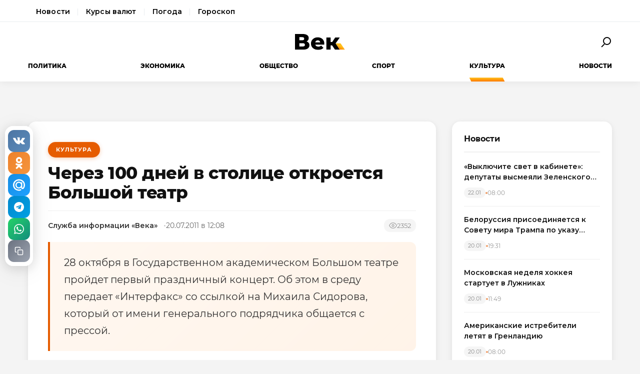

--- FILE ---
content_type: text/html; charset=utf-8
request_url: https://wek.ru/cherez-100-dnej-v-stolice-otkroetsya-bolshoj-teatr
body_size: 10791
content:
<!DOCTYPE html>
<html lang="ru" prefix="og: http://ogp.me/ns# article: http://ogp.me/ns/article#">
<head>
    <meta charset="UTF-8">
    <meta name="viewport" content="width=device-width, initial-scale=1.0">
    <link rel="icon" type="image/png" href="/static/favicon-96x96.png" sizes="96x96" />
    <link rel="icon" type="image/svg+xml" href="/static/favicon.svg" />
    <link rel="shortcut icon" href="/static/favicon.ico" />
    <link rel="apple-touch-icon" sizes="180x180" href="/static/apple-touch-icon.png" />
    <meta name="apple-mobile-web-app-title" content="WEK" />
    <link rel="manifest" href="/static/site.webmanifest" />
    <title>Через 100 дней в столице откроется Большой театр</title>
        <meta name="description" content="28 октября в Государственном академическом Большом театре пройдет первый праздничный концерт. Об этом в среду передает «Интерфакс» со ссылкой на Михаила Сидорова, который от имени генерального...">
            <meta name="keywords" content="Культура, через, дней, столице, откроется, большой, театр">
            <link rel="canonical" href="https://wek.ru/cherez-100-dnej-v-stolice-otkroetsya-bolshoj-teatr">
        
        
        <meta property="og:title" content="Через 100 дней в столице откроется Большой театр">
            <meta property="og:description" content="28 октября в Государственном академическом Большом театре пройдет первый праздничный концерт. Об этом в среду передает «Интерфакс» со ссылкой на Михаила Сидорова, который от имени генерального...">
            <meta property="og:image" content="https://wek.ru/static/img/general/logo.png">
            <meta property="og:url" content="https://wek.ru/cherez-100-dnej-v-stolice-otkroetsya-bolshoj-teatr">
        <meta property="og:type" content="article">
    <meta property="og:site_name" content="Электронная газета «Век»">
    <meta property="og:locale" content="ru_RU">
    
        <meta name="twitter:card" content="summary_large_image">
            <meta name="twitter:title" content="Через 100 дней в столице откроется Большой театр">
            <meta name="twitter:description" content="28 октября в Государственном академическом Большом театре пройдет первый праздничный концерт. Об этом в среду передает «Интерфакс» со ссылкой на Михаила Сидорова, который от имени генерального...">
            <meta name="twitter:image" content="https://wek.ru/static/img/general/logo.png">
        
        <meta property="article:published_time" content="2011-07-20T12:08:00+04:00">
            <meta property="article:modified_time" content="2016-02-02T16:44:36+03:00">
            <meta property="article:author" content="Служба информации «Века»">
            <meta property="article:section" content="Культура">
        
    <meta name="robots" content="index, follow">
    <meta name="author" content="Электронная газета «Век»">
    <meta name="zen-verification" content="bHyvES2HLFdabO4wylWj7qgdCbTYkiPFicNHB6Nv9YCFBEnGI7Y0Q5lpEmtUcHdV" />
            <script type="application/ld+json">
    {
    "@context": "https://schema.org",
    "@type": "Organization",
    "name": "Электронная газета «Век»",
    "url": "https://wek.ru",
    "logo": {
        "@type": "ImageObject",
        "url": "https://wek.ru/static/img/general/logo.svg"
    },
    "sameAs": []
}    </script>
        <script type="application/ld+json">
    {
    "@context": "https://schema.org",
    "@type": "NewsArticle",
    "headline": "Через 100 дней в столице откроется Большой театр",
    "description": "28 октября в Государственном академическом Большом театре пройдет первый праздничный концерт. Об этом в среду передает «Интерфакс» со ссылкой на Михаила Сидорова, который от имени генерального...",
    "url": "https://wek.ru/cherez-100-dnej-v-stolice-otkroetsya-bolshoj-teatr",
    "datePublished": "2011-07-20T12:08:00+04:00",
    "dateModified": "2016-02-02T16:44:36+03:00",
    "publisher": {
        "@type": "Organization",
        "name": "Электронная газета «Век»",
        "logo": {
            "@type": "ImageObject",
            "url": "https://wek.ru/static/img/general/logo.svg"
        }
    },
    "image": {
        "@type": "ImageObject",
        "url": "https://wek.ru/static/img/general/logo.png"
    },
    "author": {
        "@type": "Person",
        "name": "Служба информации «Века»"
    },
    "articleSection": "Культура"
}    </script>
        <script type="application/ld+json">
    {
    "@context": "https://schema.org",
    "@type": "BreadcrumbList",
    "itemListElement": [
        {
            "@type": "ListItem",
            "position": 1,
            "name": "Главная",
            "item": "https://wek.ru/"
        },
        {
            "@type": "ListItem",
            "position": 2,
            "name": "Культура",
            "item": "https://wek.ru/cultura/"
        },
        {
            "@type": "ListItem",
            "position": 3,
            "name": "Через 100 дней в столице откроется Большой театр",
            "item": "https://wek.ru/cherez-100-dnej-v-stolice-otkroetsya-bolshoj-teatr"
        }
    ]
}    </script>
            
    <link rel="preconnect" href="https://fonts.googleapis.com">
    <link rel="preconnect" href="https://fonts.gstatic.com" crossorigin>
    <link href="https://fonts.googleapis.com/css2?family=Montserrat:wght@400;600;700;800&family=Noto+Serif:wght@400;700&display=swap" rel="stylesheet">
    <link rel="stylesheet" href="https://cdnjs.cloudflare.com/ajax/libs/Swiper/4.5.0/css/swiper.min.css">
    <link rel="stylesheet" href="/static/css/main.css">
    <link rel="stylesheet" href="/assets/css/style.css">
    <link rel="stylesheet" href="/assets/css/wek-modern.css">
    <link rel="stylesheet" href="/assets/css/archive.css">
    <script>
        document.addEventListener('DOMContentLoaded', function() {
            var toggleSearch = document.getElementById('toggle-search');
            var searchForm = document.getElementById('wrx_search_form');
            var searchButton = toggleSearch ? toggleSearch.querySelector('.search-button') : null;
            
            if (toggleSearch && searchForm) {
                toggleSearch.addEventListener('click', function() {
                    searchForm.classList.toggle('header__search--active');
                    if (searchButton) {
                        searchButton.classList.toggle('search-button--active');
                    }
                    if (searchForm.classList.contains('header__search--active')) {
                        document.getElementById('wrx_search_text').focus();
                    }
                });
            }
            
            var toggleMenu = document.getElementById('toggle-menu');
            var headerNav = document.getElementById('header-nav');
            var hamburger = toggleMenu ? toggleMenu.querySelector('.hamburger') : null;
            
            if (toggleMenu && headerNav) {
                toggleMenu.addEventListener('click', function() {
                    headerNav.classList.toggle('header__nav--active');
                    if (hamburger) {
                        hamburger.classList.toggle('hamburger--active');
                    }
                });
            }
            
            var header = document.querySelector('.header');
            var lastScrollTop = 0;
            
            if (header && window.innerWidth >= 1366) {
                window.addEventListener('scroll', function() {
                    var scrollTop = window.pageYOffset || document.documentElement.scrollTop;
                    
                    if (scrollTop > 100) {
                        header.classList.add('header--fixed');
                    } else {
                        header.classList.remove('header--fixed');
                    }
                    
                    lastScrollTop = scrollTop;
                });
            }

        });
    </script>

<!-- Yandex.Metrika counter -->
<script type="text/javascript">
    (function(m,e,t,r,i,k,a){
        m[i]=m[i]||function(){(m[i].a=m[i].a||[]).push(arguments)};
        m[i].l=1*new Date();
        for (var j = 0; j < document.scripts.length; j++) {if (document.scripts[j].src === r) { return; }}
        k=e.createElement(t),a=e.getElementsByTagName(t)[0],k.async=1,k.src=r,a.parentNode.insertBefore(k,a)
    })(window, document,'script','https://mc.yandex.ru/metrika/tag.js', 'ym');

    ym(55272988, 'init', {webvisor:true, clickmap:true, accurateTrackBounce:true, trackLinks:true});
</script>
<noscript><div><img src="https://mc.yandex.ru/watch/55272988" style="position:absolute; left:-9999px;" alt="" /></div></noscript>
<!-- /Yandex.Metrika counter -->
 <!-- Google -->
<script>
    (function (i, s, o, g, r, a, m) {
        i['GoogleAnalyticsObject'] = r;
        i[r] = i[r] || function () {
            (i[r].q = i[r].q || []).push(arguments)
        }, i[r].l = 1 * new Date();
        a = s.createElement(o),
            m = s.getElementsByTagName(o)[0];
        a.async = 1;
        a.src = g;
        m.parentNode.insertBefore(a, m)
    })(window, document, 'script', 'https://www.google-analytics.com/analytics.js', 'ga');

    ga('create', 'UA-105710444-1', 'auto');
    ga('send', 'pageview');

</script>
<!-- //Google -->
 
</head>
<body class="page">
<div class="page__header header">
    <div class="header__services">
        <div class="container">
            <nav class="services-nav">
                <a href="/" class="services-nav__link">Новости</a>
                <!--<a href="/s/mail" class="services-nav__link">Почта</a>-->
                <a href="/s/currency" class="services-nav__link">Курсы валют</a>
                <a href="/s/weather" class="services-nav__link">Погода</a>
                <a href="/s/horoscope" class="services-nav__link">Гороскоп</a>
            </nav>
        </div>
    </div>
    <div class="container">
        <div class="header__top">
            <button type="button" class="header__button header__button--menu" id="toggle-menu">
                <span class="hamburger">
                    <span class="hamburger__line"></span>
                    <span class="hamburger__line"></span>
                    <span class="hamburger__line"></span>
                </span>
            </button>

            <div class="header__logo">
                <a href="/" title="Электронная газета «Век»">
                    <img src="/static/img/general/logo.svg" alt="Электронная газета «Век»">
                    <span class="xmas-hat"></span>
                </a>
            </div>

            <button type="button" class="header__button" id="toggle-search">
                <span class="search-button">
                    <span class="search-button__glass"></span>
                    <span class="search-button__handle"></span>
                </span>
            </button>

            <form class="header__search search" id="wrx_search_form" action="/search/" method="get">
                <input type="text" name="txt" class="search__input" placeholder="Поиск" id="wrx_search_text">
                <button type="submit" class="search__button">
                    <span class="search-button">
                        <span class="search-button__glass"></span>
                        <span class="search-button__handle"></span>
                    </span>
                </button>
            </form>
        </div>

        <div class="header__nav" id="header-nav">
            <nav class="nav">
                <ul class="nav__categories">
                    <li id="menu_politika" class=""><a href="/politika/" title="Политика">Политика</a></li><li id="menu_ekonomika" class=""><a href="/ekonomika/" title="Экономика">Экономика</a></li><li id="menu_obshestvo" class=""><a href="/obshestvo/" title="Общество">Общество</a></li><li id="menu_sport" class=""><a href="/sport/" title="Спорт">Спорт</a></li><li id="menu_cultura" class="is-active"><a href="/cultura/" title="Культура">Культура</a></li><li id="menu_news" class=""><a href="/news/" title="Новости">Новости</a></li>                </ul>

                <ul class="nav__pages">
                    <li><a href="/archive/" class="nav__archive-link">Архив</a></li>
                    <li><a href="/suggest-news.html" rel="nofollow">Предложить новость</a></li>
                    <li><a href="/info.html">Подробно об издании</a></li>
                    <li><a href="/reklama.html" rel="nofollow">Реклама у нас</a></li>
                    <li>
                        <div class="social social--bw">
                            <div class="social__title">Мы в соцсетях</div>
                            <div class="social__list">
                                <a href="//vk.com/wek_ru" rel="nofollow" class="social__link social__link--vkt" title="Век.ру ВКонтакте">
    <svg class="social__icon" width="48px" height="48px">
        <use xlink:href="/static/images/svg-symbols.svg#social-vkt"></use>
    </svg>
</a>
<a href="https://ok.ru/profile/558854054385" rel="nofollow" class="social__link social__link--okl" title="Век.ру в Одноклассниках">
    <svg class="social__icon" width="48px" height="48px">
        <use xlink:href="/static/images/svg-symbols.svg#social-okl"></use>
    </svg>
</a>
<a href="https://t.me/Wek_ru" rel="nofollow" target="_blank" class="social__link social__link--tlg" title="Век.ру в Telegram">
    <svg class="social__icon" width="48px" height="48px">
        <use xlink:href="/static/images/svg-symbols.svg#social-tlg"></use>
    </svg>
</a>
<a href="/rss.xml" class="social__link social__link--rss" title="RSS-канал">
    <svg class="social__icon" width="48px" height="48px">
        <use xlink:href="/static/images/svg-symbols.svg#social-rss"></use>
    </svg>
</a>
                            </div>
                        </div>
                    </li>
                </ul>
            </nav>
        </div>
    </div>
</div>
<main class="main">
<div class="wek-page"><div class="container"><div class="wek-content wek-content--article"><div class="wek-content__main"><article class="wek-article" id="post_69250">
    <div class="update-history-top" 
         data-post-id="69250" 
         data-url="/cherez-100-dnej-v-stolice-otkroetsya-bolshoj-teatr" 
         data-title="Через 100 дней в столице откроется Большой театр"></div>
    
    <header class="wek-article__header">
                    <a href="/cultura/" class="wek-article__category">Культура</a>
                
        <h1 class="wek-article__title">Через 100 дней в столице откроется Большой театр</h1>
        
        <div class="wek-article__meta">
                            <span class="wek-article__author">Служба информации «Века»</span>
                        
                            <time datetime="2011-07-20T12:08:00+04:00" class="wek-article__date">
                    20.07.2011 в 12:08                </time>
                        
                            <span class="wek-article__views">
                    <svg width="16" height="16" viewBox="0 0 24 24" fill="none" stroke="currentColor" stroke-width="2">
                        <path d="M1 12s4-8 11-8 11 8 11 8-4 8-11 8-11-8-11-8z"></path>
                        <circle cx="12" cy="12" r="3"></circle>
                    </svg>
                    <span id="wrx_views">2352</span>
                </span>
                    </div>
    </header>
    
        
            <div class="wek-article__lead">28 октября в Государственном академическом Большом театре пройдет первый праздничный концерт. Об этом в среду передает «Интерфакс» со ссылкой на Михаила Сидорова, который от имени генерального подрядчика общается с прессой.</div>
        
    <div class="wek-article__body">
        <p>Сидоров отметил, что через 100 дней состоится официальное <a href="/ustanovka-mebeli-nachalas-v-zritelnom-zale-bolshogo-teatra">открытие Большого театра</a>. После гала концерта, который пройдет 28 октября, спектакли будут показывать постоянно. Все работы, благодаря которым удалось реконструировать здание, закончились.</p><p>Сидоров отметил, что площадь театра стала больше в 2 раза. Если раньше она была 40 тыс. кв. метро, то теперь она 80 тыс. кв. метров. Благодаря этому «новшеству» коллектив и труппа Большого театра смогут реализовать большее количество творческих задач. </p>    </div>
    
        
        
    <div class="article__subscribe subscribe">
        <div class="subscribe__header">Подписывайтесь на электронную газету «Век» в:</div>
        <a class="subscribe__link" rel="nofollow noopener" href="https://news.google.com/publications/CAAqBwgKMOufiAsw1uGGAw" target="_blank" title="«Век» в Google Новости">
            <svg class="subscribe__icon" width="162px" height="26px">
                <use xlink:href="/static/images/svg-symbols.svg#subscribe-google-news"></use>
            </svg>
        </a>
        <a class="subscribe__link" rel="nofollow noopener" href="https://dzen.ru/wek_ru" target="_blank" title="«Век» в Яндекс Дзен">
            <svg class="subscribe__icon" width="125px" height="26px">
                <use xlink:href="/static/images/svg-symbols.svg#subscribe-ya-dzen"></use>
            </svg>
        </a>
        <a class="subscribe__link subscribe__link--telegram" rel="nofollow noopener" href="https://t.me/Wek_ru" target="_blank" title="«Век» в Telegram">
            <svg class="subscribe__icon subscribe__icon--telegram" width="34px" height="34px">
                <use xlink:href="/static/images/svg-symbols.svg#social-tlg"></use>
            </svg>
            <span class="subscribe__text">Мы в Telegram</span>
        </a>
    </div>
    
            <nav class="wek-article__nav">
                            <a href="/znamenitomu-rossijskomu-skripachu-dmitriyu-koganu-peredana-skripka-robrext-raboty-gvarneri-del-dzhezu" class="wek-article__nav-link wek-article__nav-link--prev">
                    <span class="wek-article__nav-label">← Предыдущая статья</span>
                    <span class="wek-article__nav-title">Знаменитому российскому скрипачу Дмитрию Когану передана скрипка «Робрехт» работы Гварнери дель Джезу</span>
                </a>
                        
                            <a href="/zolotoj-lev-otpravilsya-v-rossiyu" class="wek-article__nav-link wek-article__nav-link--next">
                    <span class="wek-article__nav-label">Следующая статья →</span>
                    <span class="wek-article__nav-title">«Золотой лев» отправился в Россию </span>
                </a>
                    </nav>
        
            <section class="wek-article__related">
            <h2 class="wek-article__related-title">Ранее в разделе</h2>
            <div class="wek-article__related-grid">
                                    <a href="/podvedeny-itogi-festivalya-sayanskoe-kolco" class="wek-article__related-item">
                        <span class="wek-article__related-item-title">Подведены итоги фестиваля «Саянское кольцо»</span>
                        <time class="wek-article__related-item-date">13.07.2011</time>
                    </a>
                                    <a href="/v-muzee-usadbe-sergeya-aksakova-poyavitsya-alenkij-cvetochek" class="wek-article__related-item">
                        <span class="wek-article__related-item-title">В музее-усадьбе Сергея Аксакова появится «Аленький цветочек»</span>
                        <time class="wek-article__related-item-date">25.08.2011</time>
                    </a>
                                    <a href="/pobediteli-fotokonkursa-kartina-dnya-opredeleny" class="wek-article__related-item">
                        <span class="wek-article__related-item-title">Победители фотоконкурса «Картина дня» определены</span>
                        <time class="wek-article__related-item-date">19.07.2011</time>
                    </a>
                            </div>
        </section>
        
        
    <div class="post-error-form " 
     id="error-form" 
     data-post-url="/cherez-100-dnej-v-stolice-otkroetsya-bolshoj-teatr"
     style="margin-top: 30px; padding: 20px; border: 1px solid #ddd; border-radius: 5px;">
    <h3 style="margin-top: 0;">Нашли ошибку?</h3>
    <form id="send-error-form">
        <input type="hidden" name="url" value="/cherez-100-dnej-v-stolice-otkroetsya-bolshoj-teatr">
        <input type="hidden" name="csrf_token" value="ba7c200c3bf3be92aadc8fddf05450164e2cd71b104ff1303393b1c99e73e289">
        <textarea name="msg" 
                  placeholder="Опишите ошибку" 
                  required 
                  style="width: 100%; min-height: 100px; padding: 10px; margin-bottom: 10px; border: 1px solid #ccc; border-radius: 3px;"></textarea>
        <button type="submit" 
                style="padding: 10px 20px; background: #CA5709; color: white; border: none; border-radius: 3px; cursor: pointer;">
            Отправить
        </button>
        <div id="error-form-message" style="margin-top: 10px;"></div>
    </form>
</div>
<script src="/assets/js/components/error-form.js"></script>

    
    <div class="scroll-action"></div>
    <div class="update-history-bot" 
         data-post-id="69250" 
         data-url="/cherez-100-dnej-v-stolice-otkroetsya-bolshoj-teatr" 
         data-title="Через 100 дней в столице откроется Большой театр"></div>
</article>

<div class="article__share share share--hidden">
        <button type="button" class="share__item share__item--vkt" 
            data-post-id="69250" 
            data-post-url="/cherez-100-dnej-v-stolice-otkroetsya-bolshoj-teatr" 
            data-post-tit="Через 100 дней в столице откроется Большой театр"
            title="Поделиться ВКонтакте">
        <svg class="social__icon" width="28px" height="17px">
            <use xlink:href="/static/images/svg-symbols.svg#social-vkt--simple"></use>
        </svg>
        <span class="share__count" data-share-type="vkt">0</span>
    </button>
    
    <button type="button" class="share__item share__item--okl" 
            data-post-id="69250" 
            data-post-url="/cherez-100-dnej-v-stolice-otkroetsya-bolshoj-teatr" 
            data-post-tit="Через 100 дней в столице откроется Большой театр"
            title="Поделиться в Одноклассниках">
        <svg class="social__icon" width="16px" height="28px">
            <use xlink:href="/static/images/svg-symbols.svg#social-okl--simple"></use>
        </svg>
        <span class="share__count" data-share-type="okl">0</span>
    </button>
    
    <button type="button" class="share__item share__item--mlr" 
            data-post-id="69250" 
            data-post-url="/cherez-100-dnej-v-stolice-otkroetsya-bolshoj-teatr" 
            data-post-tit="Через 100 дней в столице откроется Большой театр"
            title="Поделиться в Mail.ru">
        <svg class="social__icon" width="26px" height="26px">
            <use xlink:href="/static/images/svg-symbols.svg#social-mlr--simple"></use>
        </svg>
        <span class="share__count" data-share-type="mlr">0</span>
    </button>
    
    <button type="button" class="share__item share__item--tg" 
            data-post-id="69250" 
            data-post-url="/cherez-100-dnej-v-stolice-otkroetsya-bolshoj-teatr" 
            data-post-tit="Через 100 дней в столице откроется Большой театр"
            title="Поделиться в Telegram">
        <svg class="social__icon social__icon--tg" width="24" height="24" viewBox="0 0 24 24" fill="none" xmlns="http://www.w3.org/2000/svg">
            <path d="M12 0C5.373 0 0 5.373 0 12s5.373 12 12 12 12-5.373 12-12S18.627 0 12 0zm5.562 8.161l-1.89 8.906c-.145.658-.537.818-1.084.508l-3-2.21-1.446 1.394c-.14.18-.357.295-.6.295-.002 0-.003 0-.005 0l.213-3.054 5.56-5.022c.24-.213-.054-.334-.373-.121l-6.869 4.326-2.96-.924c-.64-.203-.658-.64.135-.954l11.566-4.458c.538-.196 1.006.128.832.941z" fill="#fff"/>
        </svg>
        <span class="share__count" data-share-type="tg">0</span>
    </button>
    
    <button type="button" class="share__item share__item--wa" 
            data-post-id="69250" 
            data-post-url="/cherez-100-dnej-v-stolice-otkroetsya-bolshoj-teatr" 
            data-post-tit="Через 100 дней в столице откроется Большой театр"
            title="Поделиться в WhatsApp">
        <svg class="social__icon social__icon--wa" width="24" height="24" viewBox="0 0 24 24" fill="none" xmlns="http://www.w3.org/2000/svg">
            <path d="M17.472 14.382c-.297-.149-1.758-.867-2.03-.967-.273-.099-.471-.148-.67.15-.197.297-.767.966-.94 1.164-.173.199-.347.223-.644.075-.297-.15-1.255-.463-2.39-1.475-.883-.788-1.48-1.761-1.653-2.059-.173-.297-.018-.458.13-.606.134-.133.298-.347.446-.52.149-.174.198-.298.298-.497.099-.198.05-.371-.025-.52-.075-.149-.669-1.612-.916-2.207-.242-.579-.487-.5-.669-.51-.173-.008-.371-.01-.57-.01-.198 0-.52.074-.792.372-.272.297-1.04 1.016-1.04 2.479 0 1.462 1.065 2.875 1.213 3.074.149.198 2.096 3.2 5.077 4.487.709.306 1.262.489 1.694.625.712.227 1.36.195 1.871.118.571-.085 1.758-.719 2.006-1.413.248-.694.248-1.289.173-1.413-.074-.124-.272-.198-.57-.347m-5.421 7.403h-.004a9.87 9.87 0 01-5.031-1.378l-.361-.214-3.741.982.998-3.648-.235-.374a9.86 9.86 0 01-1.51-5.26c.001-5.45 4.436-9.884 9.888-9.884 2.64 0 5.122 1.03 6.988 2.898a9.825 9.825 0 012.893 6.994c-.003 5.45-4.437 9.884-9.885 9.884m8.413-18.297A11.815 11.815 0 0012.05 0C5.495 0 .16 5.335.157 11.892c0 2.096.547 4.142 1.588 5.945L.057 24l6.305-1.654a11.882 11.882 0 005.683 1.448h.005c6.554 0 11.89-5.335 11.893-11.893a11.821 11.821 0 00-3.48-8.413Z" fill="#fff"/>
        </svg>
        <span class="share__count" data-share-type="wa">0</span>
    </button>
    
    <button type="button" class="share__item share__item--copy" 
            data-post-url="/cherez-100-dnej-v-stolice-otkroetsya-bolshoj-teatr"
            data-full-url="https://wek.ru/cherez-100-dnej-v-stolice-otkroetsya-bolshoj-teatr"
            title="Копировать ссылку">
        <svg class="social__icon social__icon--copy" width="20" height="20" viewBox="0 0 24 24" fill="none" stroke="#fff" stroke-width="2" stroke-linecap="round" stroke-linejoin="round">
            <rect x="9" y="9" width="13" height="13" rx="2" ry="2"></rect>
            <path d="M5 15H4a2 2 0 0 1-2-2V4a2 2 0 0 1 2-2h9a2 2 0 0 1 2 2v1"></path>
        </svg>
        <span class="share__copy-text" style="display: none;">Скопировано!</span>
    </button>

</div>
</div><div class="wek-content__sidebar"><div class="wek-sidebar-block"><div class="wek-sidebar-block__title">Новости</div><div class="wek-news-list" id="todaynews"><div class="wek-news-item"><div class="wek-news-item__content"><a href="/vyklyuchite-svet-v-kabinete-deputaty-vysmeyali-zelenskogo-za-foto-bez-yelektrichestva" class="wek-news-item__link">«Выключите свет в кабинете»: депутаты высмеяли Зеленского за фото «без электричества»</a><div class="wek-news-item__meta"><time class="wek-news-item__date" datetime="2026-01-22T08:00:00+03:00">22.01</time><time class="wek-news-item__time">08:00</time></div></div></div><div class="wek-news-item"><div class="wek-news-item__content"><a href="/belorussiya-prisoedinyaetsya-k-sovetu-mira-trampa-po-ukazu-lukashenko" class="wek-news-item__link">Белоруссия присоединяется к Совету мира Трампа по указу Лукашенко</a><div class="wek-news-item__meta"><time class="wek-news-item__date" datetime="2026-01-20T19:31:00+03:00">20.01</time><time class="wek-news-item__time">19:31</time></div></div></div><div class="wek-news-item"><div class="wek-news-item__content"><a href="/moskovskaya-nedelya-xokkeya-startuet-v-luzhnikax" class="wek-news-item__link">Московская неделя хоккея стартует в Лужниках</a><div class="wek-news-item__meta"><time class="wek-news-item__date" datetime="2026-01-20T11:49:00+03:00">20.01</time><time class="wek-news-item__time">11:49</time></div></div></div><div class="wek-news-item"><div class="wek-news-item__content"><a href="/amerikanskie-istrebiteli-letyat-v-grenlandiyu" class="wek-news-item__link">Американские истребители летят в Гренландию</a><div class="wek-news-item__meta"><time class="wek-news-item__date" datetime="2026-01-20T08:00:00+03:00">20.01</time><time class="wek-news-item__time">08:00</time></div></div></div><div class="wek-news-item"><div class="wek-news-item__content"><a href="/pervyj-v-rossii-pacient-bez-pulsa-gotovitsya-k-vypiske" class="wek-news-item__link">Первый в России пациент без пульса готовится к выписке из Мариинской больницы</a><div class="wek-news-item__meta"><time class="wek-news-item__date" datetime="2026-01-20T00:51:00+03:00">20.01</time><time class="wek-news-item__time">00:51</time></div></div></div><div class="wek-news-item"><div class="wek-news-item__content"><a href="/zaxarova-parirovala-kritiku-es-o-nedostatke-yumora-v-politike" class="wek-news-item__link">Захарова парировала критику ЕС о недостатке юмора в политике</a><div class="wek-news-item__meta"><time class="wek-news-item__date" datetime="2026-01-19T17:49:00+03:00">19.01</time><time class="wek-news-item__time">17:49</time></div></div></div><div class="wek-news-item"><div class="wek-news-item__content"><a href="/tragediya-v-ierusalimskom-sadu-otravlenie-uneslo-zhizni-dvux-mladencev" class="wek-news-item__link">Трагедия в иерусалимском саду: отравление унесло жизни двух младенцев</a><div class="wek-news-item__meta"><time class="wek-news-item__date" datetime="2026-01-19T17:32:00+03:00">19.01</time><time class="wek-news-item__time">17:32</time></div></div></div><div class="wek-news-item"><div class="wek-news-item__content"><a href="/patriarx-kirill-nazval-putina-iskrenne-veruyushhim-vozhdem" class="wek-news-item__link">Патриарх Кирилл назвал Путина искренне верующим вождем</a><div class="wek-news-item__meta"><time class="wek-news-item__date" datetime="2026-01-19T16:24:00+03:00">19.01</time><time class="wek-news-item__time">16:24</time></div></div></div><div class="wek-news-item"><div class="wek-news-item__content"><a href="/fns-trebuet-srochno-izmenit-pravila-raschetov-pri-bankrotstve" class="wek-news-item__link">ФНС требует срочно изменить правила расчетов при банкротстве</a><div class="wek-news-item__meta"><time class="wek-news-item__date" datetime="2026-01-19T12:38:00+03:00">19.01</time><time class="wek-news-item__time">12:38</time></div></div></div><div class="wek-news-item"><div class="wek-news-item__content"><a href="/zhertvami-stolknoveniya-poezdov-v-ispanii-stali-39-chelovek" class="wek-news-item__link">Жертвами столкновения поездов в Испании стали 39 человек</a><div class="wek-news-item__meta"><time class="wek-news-item__date" datetime="2026-01-19T11:40:00+03:00">19.01</time><time class="wek-news-item__time">11:40</time></div></div></div></div><button type="button" class="wek-sidebar-block__more" id="more-news" data-rub="0">Ещё новости</button></div><div class="wek-sidebar-block"><div class="wek-sidebar-block__title">Популярное</div><div class="wek-popular-list"><a href="/vy-illyuzij-ne-pitajte--vse-deti-byli-neprostye-moskva-vzyala-delo-na-kontrol-90-naseleniya-russkie--kartina-dnya" class="wek-popular-item"><img src="/webp/80/60/images/vy-illyuzij-ne-pitajte--vse-deti-byli-neprostye-moskva-vzyala-delo-na-kontrol-90-naseleniya-russkie--kartina-dnya.jpg" class="wek-popular-item__image" alt="" loading="lazy" width="80" height="60" onerror="this.src='/static/img/general/logo.svg'"><div class="wek-popular-item__content"><span class="wek-popular-item__title">&quot;Вы иллюзий не питайте&quot;. Все дети были непростые: Москва взяла дело на контроль, 90% населения русские. Картина дня</span><span class="wek-popular-item__category">Политика</span></div></a><a href="/davajte-perestanem-vrat-arestovan-general-vpustivshij-samolyoty-ssha--gerasimov-redko-priezzhaet--kartina-dnya" class="wek-popular-item"><img src="/webp/80/60/images/davajte-perestanem-vrat-arestovan-general-vpustivshij-samolyoty-ssha--gerasimov-redko-priezzhaet--kartina-dnya.jpg" class="wek-popular-item__image" alt="" loading="lazy" width="80" height="60" onerror="this.src='/static/img/general/logo.svg'"><div class="wek-popular-item__content"><span class="wek-popular-item__title">Давайте перестанем врать: арестован генерал, впустивший самолёты США. Герасимов редко приезжает. Картина дня</span><span class="wek-popular-item__category">Политика</span></div></a><a href="/moskva-mozhet-zaglyanut-v-kaliningradskie-mantii" class="wek-popular-item"><img src="/webp/80/60/images/moskva-mozhet-zaglyanut-v-kaliningradskie-mantii.jpg" class="wek-popular-item__image" alt="" loading="lazy" width="80" height="60" onerror="this.src='/static/img/general/logo.svg'"><div class="wek-popular-item__content"><span class="wek-popular-item__title">Москва может заглянуть в калининградские мантии</span><span class="wek-popular-item__category">Экономика</span></div></a><a href="/komu-v-privolzhe-zhit-xorosho" class="wek-popular-item"><img src="/webp/80/60/images/komu-v-privolzhe-zhit-xorosho.jpg" class="wek-popular-item__image" alt="" loading="lazy" width="80" height="60" onerror="this.src='/static/img/general/logo.svg'"><div class="wek-popular-item__content"><span class="wek-popular-item__title">Кому в Приволжье жить хорошо</span><span class="wek-popular-item__category">Политика</span></div></a><a href="/fenomen-majami-dolfins-pochti-15-mlrd-za-komandu-kotoraya-ne-vyigryvala-polveka" class="wek-popular-item"><img src="/webp/80/60/images/fenomen-majami-dolfins-pochti-15-mlrd-za-komandu-kotoraya-ne-vyigryvala-polveka.jpg" class="wek-popular-item__image" alt="" loading="lazy" width="80" height="60" onerror="this.src='/static/img/general/logo.svg'"><div class="wek-popular-item__content"><span class="wek-popular-item__title">Феномен «Майами Долфинс» - почти $15 млрд за команду, которая не выигрывала полвека</span><span class="wek-popular-item__category">Спорт</span></div></a></div></div></div></div></div></div>    </main>
<footer class="footer">
    <div class="container footer__container">
        <div class="footer__top">
            <div class="footer__main">
                <div class="footer__brand">
                    <h2 class="footer__title">Электронная газета «Век»</h2>
                    <p class="footer__text">
                        Актуальная информация обо всех значимых событиях политической,
                        экономической, общественной и спортивной жизни России и зарубежья.
                    </p>
                </div>
                
                <div class="footer__social">
                    <div class="social social--bw">
                        <div class="social__title">Мы в соцсетях</div>
                        <div class="social__list">
                            <a href="//vk.com/wek_ru" rel="nofollow" class="social__link social__link--vkt" title="Век.ру ВКонтакте">
    <svg class="social__icon" width="48px" height="48px">
        <use xlink:href="/static/images/svg-symbols.svg#social-vkt"></use>
    </svg>
</a>
<a href="https://ok.ru/profile/558854054385" rel="nofollow" class="social__link social__link--okl" title="Век.ру в Одноклассниках">
    <svg class="social__icon" width="48px" height="48px">
        <use xlink:href="/static/images/svg-symbols.svg#social-okl"></use>
    </svg>
</a>
<a href="https://t.me/Wek_ru" rel="nofollow" target="_blank" class="social__link social__link--tlg" title="Век.ру в Telegram">
    <svg class="social__icon" width="48px" height="48px">
        <use xlink:href="/static/images/svg-symbols.svg#social-tlg"></use>
    </svg>
</a>
<a href="/rss.xml" class="social__link social__link--rss" title="RSS-канал">
    <svg class="social__icon" width="48px" height="48px">
        <use xlink:href="/static/images/svg-symbols.svg#social-rss"></use>
    </svg>
</a>
                        </div>
                    </div>
                </div>
            </div>

            <nav class="footer__nav">
                <div class="footer__nav-column">
                    <h3 class="footer__nav-title">Разделы</h3>
                    <ul class="footer__nav-list">
                        <li><a href="/archive/" title="Архив публикаций">Архив публикаций</a></li>
                        <li><a href="/info.html" title="Подробнее об издании">Об издании</a></li>
                        <li><a href="/suggest-news.html" rel="nofollow" title="Предложить новость">Предложить новость</a></li>
                    </ul>
                </div>
                <div class="footer__nav-column">
                    <h3 class="footer__nav-title">Информация</h3>
                    <ul class="footer__nav-list">
                        <li><a href="/confidentiality.html" title="Политика обработки персональных данных">Политика конфиденциальности</a></li>
                        <li><a href="/reklama.html" rel="nofollow" title="Реклама">Реклама у нас</a></li>
                    </ul>
                </div>
            </nav>
        </div>

        <div class="footer__bottom">
            <div class="footer__info">
                <div class="footer__copyright">
                    <p>© 2005 - <script>document.write(new Date().getFullYear());</script> ООО «Развитие»</p>
                    <p>Эл No ФС 77-20763 от 26 июля 2005 года</p>
                </div>
                <div class="footer__contacts">
                    <p>тел. <a href="tel:+74955853535">+7 495 585 3535</a></p>
                    <p>e-mail: <a href="mailto:info@wek.ru">info@wek.ru</a></p>
                </div>
            </div>
            <div class="footer__right">
                <a href="/zapret.html" rel="nofollow" class="footer__age">18+</a>
                <span class="footer__counters">
<!--LiveInternet counter--><a href="https://www.liveinternet.ru/click"
target="_blank"><img id="licnt60D4" width="31" height="31" style="border:0"
title="LiveInternet"
src="[data-uri]"
alt=""/></a><script>(function(d,s){d.getElementById("licnt60D4").src=
"https://counter.yadro.ru/hit?t50.6;r"+escape(d.referrer)+
((typeof(s)=="undefined")?"":";s"+s.width+"*"+s.height+"*"+
(s.colorDepth?s.colorDepth:s.pixelDepth))+";u"+escape(d.URL)+
";h"+escape(d.title.substring(0,150))+";"+Math.random()})
(document,screen)</script><!--/LiveInternet-->
                </span>
            </div>
        </div>
    </div>
</footer>
<script src="https://cdnjs.cloudflare.com/ajax/libs/Swiper/4.5.0/js/swiper.min.js"></script>
<script src="/assets/js/wek.js"></script>
<script src="/assets/js/scroll.js"></script>
<script src="/assets/js/push.js"></script>
<script>
    document.addEventListener('DOMContentLoaded', function() {
        var popularSlider = document.querySelector('.popular__slider');
        if (popularSlider && typeof Swiper !== 'undefined') {
            new Swiper('.popular__slider', {
                slidesPerView: 'auto',
                spaceBetween: 16,
                navigation: {
                    nextEl: '.popular__button--next',
                    prevEl: '.popular__button--prev',
                    disabledClass: 'popular__button--disabled',
                },
                breakpoints: {
                    1366: {
                        spaceBetween: 24,
                    },
                }
            });
        }
    });
</script>
</body>
</html>


--- FILE ---
content_type: image/svg+xml
request_url: https://wek.ru/static/images/svg-symbols.svg
body_size: 11309
content:
<svg xmlns="http://www.w3.org/2000/svg" style="border: 0 !important; clip: rect(0 0 0 0) !important; height: 1px !important; margin: -1px !important; overflow: hidden !important; padding: 0 !important; position: absolute !important; width: 1px !important;" class="root-svg-symbols-element">
    <symbol id="eye" viewBox="0 0 16 16">
      <path d="M7.99984 3.3335C2.6665 3.3335 0.666504 8.00016 0.666504 8.00016C0.666504 8.00016 2.6665 12.6668 7.99984 12.6668C13.3332 12.6668 15.3332 8.00016 15.3332 8.00016C15.3332 8.00016 13.3332 3.3335 7.99984 3.3335ZM7.99984 4.50016C11.5172 4.50016 13.2962 6.9893 13.8722 7.99788C13.2956 8.99947 11.5032 11.5002 7.99984 11.5002C4.4825 11.5002 2.70344 9.01102 2.12744 8.00244C2.70477 7.00086 4.4965 4.50016 7.99984 4.50016Z" fill="#888"/><circle cx="8" cy="8" r="1.667" fill="#888"/>
    </symbol>
    <symbol id="move-up" viewBox="0 0 20 28">
      <path d="M9.98373 0.0666534C9.70663 0.0710717 9.44214 0.183147 9.24623 0.379153L4.97956 4.64582C4.87719 4.74411 4.79546 4.86184 4.73915 4.99211C4.68285 5.12238 4.6531 5.26257 4.65166 5.40448C4.65022 5.54639 4.6771 5.68716 4.73074 5.81855C4.78439 5.94994 4.8637 6.06931 4.96405 6.16966C5.06441 6.27001 5.18377 6.34933 5.31516 6.40297C5.44655 6.45661 5.58732 6.4835 5.72923 6.48205C5.87114 6.48061 6.01134 6.45086 6.14161 6.39456C6.27188 6.33826 6.3896 6.25653 6.48789 6.15415L8.93373 3.70832V17.1333C8.93173 17.2747 8.95784 17.415 9.01055 17.5462C9.06326 17.6773 9.14151 17.7967 9.24076 17.8974C9.34 17.998 9.45827 18.078 9.58867 18.1325C9.71908 18.1871 9.85903 18.2152 10.0004 18.2152C10.1418 18.2152 10.2817 18.1871 10.4121 18.1325C10.5425 18.078 10.6608 17.998 10.76 17.8974C10.8593 17.7967 10.9375 17.6773 10.9902 17.5462C11.0429 17.415 11.0691 17.2747 11.0671 17.1333V3.70832L13.5129 6.15415C13.6112 6.25653 13.7289 6.33826 13.8592 6.39456C13.9894 6.45086 14.1296 6.48061 14.2716 6.48205C14.4135 6.4835 14.5542 6.45661 14.6856 6.40297C14.817 6.34933 14.9364 6.27001 15.0367 6.16966C15.1371 6.06931 15.2164 5.94994 15.27 5.81855C15.3237 5.68716 15.3506 5.54639 15.3491 5.40448C15.3477 5.26257 15.3179 5.12238 15.2616 4.99211C15.2053 4.86184 15.1236 4.74411 15.0212 4.64582L10.7546 0.379153C10.6536 0.278097 10.5333 0.198363 10.4009 0.144681C10.2684 0.0909995 10.1266 0.0644654 9.98373 0.0666534ZM3.60039 8.59999C1.84576 8.59999 0.400391 10.0454 0.400391 11.8V24.6C0.400391 26.3546 1.84576 27.8 3.60039 27.8H16.4004C18.155 27.8 19.6004 26.3546 19.6004 24.6V11.8C19.6004 10.0454 18.155 8.59999 16.4004 8.59999H14.2671V10.7333H16.4004C17.0031 10.7333 17.4671 11.1973 17.4671 11.8V24.6C17.4671 25.2027 17.0031 25.6667 16.4004 25.6667H3.60039C2.99769 25.6667 2.53372 25.2027 2.53372 24.6V11.8C2.53372 11.1973 2.99769 10.7333 3.60039 10.7333H5.73373V8.59999H3.60039Z"/>
    </symbol>
    <symbol id="social-fbk--simple" viewBox="0 0 14 30">
      <path d="M13.2617 14H9.33333V29.1667H3.5V14H0V9.33333H3.5V6.52148C3.50456 2.42904 5.20443 0 10.026 0H14V4.66667H11.334C9.45638 4.66667 9.33333 5.36849 9.33333 6.67643V9.33333H14L13.2617 14Z"/>
    </symbol>
    <symbol id="social-fbk" viewBox="0 0 48 48">
      <path d="M42 37C42 39.7617 39.7617 42 37 42H11C8.23828 42 6 39.7617 6 37V11C6 8.23828 8.23828 6 11 6H37C39.7617 6 42 8.23828 42 11V37Z"/><path d="M34.3672 25H31V38H26V25H23V21H26V18.5898C26.0039 15.082 27.4609 13 31.5938 13H35V17H32.7148C31.1055 17 31 17.6016 31 18.7227V21H35L34.3672 25Z" fill="#fff"/>
    </symbol>
    <symbol id="social-mlr--simple" viewBox="0 0 400 384">
      <path d="M269.08 190.167C266.81 145.952 233.979 119.358 194.332 119.358H192.839C147.088 119.358 121.719 155.335 121.719 196.206C121.719 241.958 152.41 270.862 192.666 270.862C237.535 270.862 267.045 237.988 269.181 199.11L269.08 190.167H269.08ZM193.061 79.7799C223.631 79.7799 252.377 93.2935 273.477 114.453V114.532C273.477 104.378 280.314 96.7195 289.802 96.7195L292.204 96.7034C307.042 96.7034 310.098 110.75 310.098 115.193L310.165 273.112C309.116 283.455 320.838 288.795 327.332 282.155C352.694 256.095 383.026 148.183 311.568 85.6737C244.972 27.382 155.612 36.9837 108.089 69.7425C57.5641 104.586 25.2423 181.713 56.6422 254.147C90.8756 333.148 188.826 356.712 247.046 333.205C276.525 321.308 290.136 361.154 259.52 374.177C213.264 393.877 84.4996 391.889 24.3533 287.693C-16.2863 217.343 -14.1328 93.559 93.6582 29.4303C176.109 -19.6441 284.822 -6.06155 350.372 62.3964C418.892 133.963 414.889 267.983 348.064 320.079C317.782 343.754 272.802 320.722 273.086 286.229L272.778 274.953C251.694 295.874 223.63 308.081 193.061 308.081C132.662 308.081 79.5156 254.95 79.5156 194.541C79.5156 133.551 132.662 79.7796 193.061 79.7796"/>
    </symbol>
    <symbol id="social-okl--simple" viewBox="0 0 16 28">
      <path d="M8 4.27216C9.62821 4.27216 10.9524 5.59631 10.9524 7.22452C10.9524 8.84782 9.62821 10.172 8 10.172C6.37179 10.172 5.04765 8.84782 5.04765 7.22452C5.04765 5.59631 6.37179 4.27216 8 4.27216ZM8 14.3504C11.9332 14.3504 15.1308 11.1528 15.1308 7.22452C15.1308 3.29132 11.9332 0.09375 8 0.09375C4.0668 0.09375 0.874134 3.29132 0.874134 7.22452C0.874134 11.1528 4.0668 14.3504 8 14.3504ZM10.8837 20.1668C12.3354 19.8333 13.7331 19.2595 15.0229 18.4503C15.9988 17.8373 16.2931 16.5475 15.68 15.5715C15.0621 14.5907 13.7772 14.2964 12.7963 14.9144C9.87832 16.7486 6.12167 16.7486 3.19875 14.9144C2.2228 14.2964 0.932986 14.5907 0.319956 15.5715C-0.293075 16.5475 0.00117869 17.8373 0.977123 18.4503C2.26694 19.2595 3.66465 19.8333 5.1163 20.1668L1.12915 24.1491C0.31505 24.9632 0.31505 26.2873 1.12915 27.1014C1.54111 27.5085 2.07077 27.7144 2.60533 27.7144C3.13989 27.7144 3.67446 27.5085 4.08641 27.1014L8 23.1878L11.9185 27.1014C12.7326 27.9204 14.0518 27.9204 14.8708 27.1014C15.6849 26.2873 15.6849 24.9632 14.8708 24.1491L10.8837 20.1668Z"/>
    </symbol>
    <symbol id="social-okl" viewBox="0 0 48 48">
      <path d="M42 37c0 2.8-2.2 5-5 5H11c-2.8 0-5-2.2-5-5V11c0-2.8 2.2-5 5-5h26c2.8 0 5 2.2 5 5v26z"/><path d="M30.222 24.333c-.889 0-2.666 1.778-6.222 1.778-3.556 0-5.333-1.778-6.222-1.778-.978 0-1.778.8-1.778 1.778 0 .889.533 1.333.889 1.511 1.067.622 4.444 2.045 4.444 2.045l-3.822 4.8s-.711.8-.711 1.422c0 .978.8 1.778 1.778 1.778.889 0 1.333-.623 1.333-.623L24 32.334l4 4.71s.444.623 1.333.623c.978 0 1.778-.8 1.778-1.778 0-.533-.711-1.422-.711-1.422l-3.733-4.8s3.377-1.423 4.444-2.045c.356-.266.889-.622.889-1.51 0-.979-.8-1.779-1.778-1.779zM24 11a6.184 6.184 0 0 0-6.222 6.222A6.184 6.184 0 0 0 24 23.444a6.184 6.184 0 0 0 6.222-6.222A6.184 6.184 0 0 0 24 11zm0 9.333c-1.689 0-3.111-1.422-3.111-3.11 0-1.69 1.422-3.112 3.111-3.112 1.689 0 3.111 1.422 3.111 3.111 0 1.69-1.422 3.111-3.11 3.111z" fill="#fff"/>
    </symbol>
    <symbol id="social-rss" viewBox="0 0 48 48">
      <path d="M42 37C42 39.8 39.8 42 37 42H11C8.2 42 6 39.8 6 37V11C6 8.2 8.2 6 11 6H37C39.8 6 42 8.2 42 11V37Z"/><path d="M18 33.5C18 31.6 16.4 30 14.5 30C12.6 30 11 31.6 11 33.5C11 35.4 12.6 37 14.5 37C16.4 37 18 35.4 18 33.5Z" fill="#fff"/><path d="M27 37H23V36C23 29.7 18.3 25 12 25H11V21H12C20.6 21 27 27.4 27 36V37Z" fill="#fff"/><path d="M37 37H33V36C33 24.4 23.6 15 12 15H11V11H12C25.8 11 37 22.2 37 36V37Z" fill="#fff"/>
    </symbol>
    <symbol id="social-tlg" viewBox="0 0 48 48">
      <path d="M42 37C42 39.762 39.761 42 37 42H11C8.238 42 6 39.762 6 37V11C6 8.238 8.238 6 11 6H37C39.761 6 42 8.238 42 11V37Z"/><path d="M35.176 14.8111L31.359 34.3031C31.359 34.3031 30.825 35.6551 29.357 35.0061L23.9248 30.7881L20.4411 34.0049C20.4411 34.0049 20.1691 34.2139 19.8711 34.0829L20.5381 28.1069L20.5589 28.1234L20.5728 28.0031C20.5728 28.0031 30.3438 19.1091 30.7438 18.7301C31.1438 18.3511 31.0108 18.2701 31.0108 18.2701C31.0368 17.8101 30.2898 18.2701 30.2898 18.2701L17.3428 26.5971L11.953 24.7601C11.953 24.7601 11.125 24.4631 11.045 23.8141C10.965 23.1651 11.979 22.8141 11.979 22.8141L33.415 14.2981C33.414 14.2971 35.176 13.5131 35.176 14.8111Z" fill="#fff"/>
    </symbol>
    <symbol id="social-dzen" viewBox="0 0 48 48">
      <path d="M42 37C42 39.762 39.761 42 37 42H11C8.238 42 6 39.762 6 37V11C6 8.238 8.238 6 11 6H37C39.761 6 42 8.238 42 11V37Z"/>
      <circle cx="24" cy="24" r="10" fill="#fff"/>
      <path fill-rule="evenodd" clip-rule="evenodd" d="M24 14C19.5817 14 16 17.5817 16 22C16 26.4183 19.5817 30 24 30C28.4183 30 32 26.4183 32 22C32 17.5817 28.4183 14 24 14ZM24 16C27.3137 16 30 18.6863 30 22C30 25.3137 27.3137 28 24 28C20.6863 28 18 25.3137 18 22C18 18.6863 20.6863 16 24 16Z" fill="#32353B"/>
      <path fill-rule="evenodd" clip-rule="evenodd" d="M24 18C21.7909 18 20 19.7909 20 22C20 24.2091 21.7909 26 24 26C26.2091 26 28 24.2091 28 22C28 19.7909 26.2091 18 24 18ZM24 19C25.6569 19 27 20.3431 27 22C27 23.6569 25.6569 25 24 25C22.3431 25 21 23.6569 21 22C21 20.3431 22.3431 19 24 19Z" fill="#fff"/>
    </symbol>
    <symbol id="social-twt--simple" viewBox="0 0 26 21">
      <path d="M26 2.29667C25.0445 2.72025 23.8344 3.11783 22.75 3.25C23.8528 2.59567 25.6024 1.23283 26 0C24.9698 0.605583 23.1064 1.25233 21.8909 1.48633C20.9203 0.457166 19.5358 0 18.0018 0C15.0551 0 13 2.49708 13 5.41667V7.58333C8.66667 7.58333 4.44167 4.28242 1.81242 1.08333C1.34983 1.86442 1.08983 2.77875 1.08983 3.74508C1.08983 5.71567 2.90008 7.7155 4.33333 8.66667C3.45908 8.63958 1.80375 7.97225 1.08333 7.58333C1.08333 7.60067 1.08333 7.62233 1.08333 7.64508C1.08333 10.2093 2.88275 11.9502 5.32133 12.4356C4.87608 12.558 4.33333 13 2.24467 13C2.92283 15.0962 6.33208 16.2045 8.66667 16.25C6.84017 17.6659 3.58367 18.4167 1.08333 18.4167C0.651083 18.4167 0.417083 18.4405 0 18.3917C2.3595 19.8867 5.655 20.5833 8.66667 20.5833C18.4784 20.5833 23.8333 13.0888 23.8333 6.09917C23.8333 5.8695 23.8257 5.10033 23.8138 4.875C24.8625 4.13617 25.2872 3.36267 26 2.29667Z"/>
    </symbol>
    <symbol id="social-twt" viewBox="0 0 48 48">
      <path d="M42 37C42 39.762 39.761 42 37 42H11C8.238 42 6 39.762 6 37V11C6 8.238 8.238 6 11 6H37C39.761 6 42 8.238 42 11V37Z"/><path d="M36 17.12C35.118 17.511 34.001 17.878 33 18C34.018 17.396 35.633 16.138 36 15C35.049 15.559 33.329 16.156 32.207 16.372C31.311 15.422 30.033 15 28.617 15C25.897 15 24 17.305 24 20V22C20 22 16.1 18.953 13.673 16C13.246 16.721 13.006 17.565 13.006 18.457C13.006 20.276 14.677 22.122 16 23C15.193 22.975 13.665 22.359 13 22C13 22.016 13 22.036 13 22.057C13 24.424 14.661 26.031 16.912 26.479C16.501 26.592 16 27 14.072 27C14.698 28.935 17.845 29.958 20 30C18.314 31.307 15.308 32 13 32C12.601 32 12.385 32.022 12 31.977C14.178 33.357 17.22 34 20 34C29.057 34 34 27.082 34 20.63C34 20.418 33.993 19.708 33.982 19.5C34.95 18.818 35.342 18.104 36 17.12Z" fill="#fff"/>
    </symbol>
    <symbol id="social-vkt--simple" viewBox="0 0 28 17">
      <path d="M24.8098 11.1589C27.0525 13.2585 27.5196 14.2852 27.5953 14.4115C28.521 15.9683 26.5686 16.0903 26.5686 16.0903L22.828 16.145C22.828 16.145 22.0201 16.3049 20.9639 15.5686C19.5628 14.6008 17.6483 12.0762 16.6216 12.4044C15.5781 12.7368 15.9105 15.3834 15.9105 15.3834C15.9105 15.3834 15.9189 15.7074 15.6832 15.9683C15.4224 16.2418 14.9174 16.1366 14.9174 16.1366H13.8403C13.8403 16.1366 9.84714 16.1535 6.59036 12.7284C3.04325 8.99612 0.0768004 2.0155 0.0768004 2.0155C0.0768004 2.0155 -0.104131 1.57369 0.0894236 1.33806C0.312433 1.07297 0.914138 1.07718 0.914138 1.07718H4.91568C4.91568 1.07718 5.29017 1.12767 5.55946 1.32964C5.78668 1.49374 5.90871 1.80511 5.90871 1.80511C5.90871 1.80511 6.39259 3.1053 7.25097 4.60325C8.92144 7.52341 9.69987 8.16299 10.2679 7.84741C11.0926 7.38876 10.8444 3.71963 10.8444 3.71963C10.8444 3.71963 10.8612 2.38578 10.4278 1.79249C10.0912 1.32964 9.46423 1.19499 9.18652 1.15712C8.95931 1.13188 9.32959 0.601705 9.80927 0.366072C10.5288 0.0126232 11.8037 -0.0126232 13.3059 0.00420772C14.4756 0.0168312 14.9174 0 14.9174 0C16.2976 0.336618 15.8305 1.64101 15.8305 4.75473C15.8305 5.75617 15.6496 7.16155 16.3649 7.6244C16.6721 7.83058 17.7745 7.86003 19.6469 4.64112C20.539 3.11372 21.2417 1.67888 21.2417 1.67888C21.2417 1.67888 21.3931 1.35489 21.6161 1.22024C21.8518 1.07718 22.1631 1.07718 22.1631 1.07718L26.3751 1.09822C26.3751 1.09822 27.6416 0.938323 27.8436 1.51899C28.0582 2.1249 27.326 3.18525 25.6093 5.5037C22.7817 9.31169 22.4661 8.95825 24.8098 11.1589Z"/>
    </symbol>
    <symbol id="social-vkt" viewBox="0 0 48 48">
      <path d="M42 37C42 39.7617 39.7617 42 37 42H11C8.23828 42 6 39.7617 6 37V11C6 8.23828 8.23828 6 11 6H37C39.7617 6 42 8.23828 42 11V37Z"/><path d="M33.1836 27.3594C35.2656 29.3086 35.6992 30.2617 35.7695 30.3789C36.6289 31.8242 34.8164 31.9375 34.8164 31.9375L31.3438 31.9883C31.3438 31.9883 30.5938 32.1367 29.6133 31.4531C28.3125 30.5547 26.5352 28.2109 25.582 28.5156C24.6133 28.8242 24.9219 31.2812 24.9219 31.2812C24.9219 31.2812 24.9297 31.582 24.7109 31.8242C24.4688 32.0781 24 31.9805 24 31.9805H23C23 31.9805 19.293 31.9961 16.2695 28.8164C12.9766 25.3516 10.2227 18.8711 10.2227 18.8711C10.2227 18.8711 10.0547 18.4609 10.2344 18.2422C10.4414 17.9961 11 18 11 18H14.7149C14.7149 18 15.0625 18.0469 15.3125 18.2344C15.5234 18.3867 15.6367 18.6758 15.6367 18.6758C15.6367 18.6758 16.0859 19.8828 16.8828 21.2734C18.4336 23.9844 19.1563 24.5781 19.6836 24.2852C20.4492 23.8594 20.2188 20.4531 20.2188 20.4531C20.2188 20.4531 20.2344 19.2148 19.832 18.6641C19.5195 18.2344 18.9375 18.1094 18.6797 18.0742C18.4688 18.0508 18.8125 17.5586 19.2578 17.3398C19.9258 17.0117 21.1094 16.9883 22.5039 17.0039C23.5899 17.0156 24 17 24 17C25.2813 17.3125 24.8477 18.5234 24.8477 21.4141C24.8477 22.3437 24.6797 23.6484 25.3438 24.0781C25.6289 24.2695 26.6524 24.2969 28.3906 21.3086C29.2188 19.8906 29.8711 18.5586 29.8711 18.5586C29.8711 18.5586 30.0117 18.2578 30.2188 18.1328C30.4375 18 30.7266 18 30.7266 18L34.6367 18.0195C34.6367 18.0195 35.8125 17.8711 36 18.4102C36.1992 18.9727 35.5195 19.957 33.9258 22.1094C31.3008 25.6445 31.0078 25.3164 33.1836 27.3594Z" fill="#fff"/>
    </symbol>
    <symbol id="subscribe-google-news" viewBox="0 0 162 26">
      <path d="M9.24 11.19V13.65H15.12C14.94 15.03 14.48 16.04 13.78 16.75C12.92 17.61 11.58 18.55 9.24 18.55C5.62 18.55 2.79 15.63 2.79 12.01C2.79 8.39 5.62 5.47 9.24 5.47C11.19 5.47 12.62 6.24 13.67 7.23L15.4 5.5C13.94 4.08 11.98 3 9.24 3C4.28 3 0.110001 7.04 0.110001 12C0.110001 16.96 4.28 21 9.24 21C11.92 21 13.94 20.12 15.52 18.48C17.14 16.86 17.65 14.57 17.65 12.73C17.65 12.16 17.61 11.63 17.52 11.19H9.24Z" fill="#4285F4"/><path d="M25 9.19C21.79 9.19 19.17 11.63 19.17 15C19.17 18.34 21.79 20.81 25 20.81C28.21 20.81 30.83 18.35 30.83 15C30.83 11.63 28.21 9.19 25 9.19ZM25 18.52C23.24 18.52 21.72 17.07 21.72 15C21.72 12.91 23.24 11.48 25 11.48C26.76 11.48 28.28 12.91 28.28 15C28.28 17.07 26.76 18.52 25 18.52Z" fill="#EA4335"/><path d="M53.58 10.49H53.49C52.92 9.81 51.82 9.19 50.43 9.19C47.53 9.19 45 11.72 45 15C45 18.26 47.53 20.81 50.43 20.81C51.82 20.81 52.92 20.19 53.49 19.49H53.58V20.3C53.58 22.52 52.39 23.71 50.48 23.71C48.92 23.71 47.95 22.59 47.55 21.64L45.33 22.56C45.97 24.1 47.66 25.99 50.48 25.99C53.47 25.99 56 24.23 56 19.94V9.49H53.58V10.49ZM50.65 18.52C48.89 18.52 47.55 17.02 47.55 15C47.55 12.95 48.89 11.48 50.65 11.48C52.39 11.48 53.75 12.98 53.75 15.02C53.76 17.05 52.39 18.52 50.65 18.52Z" fill="#4285F4"/><path d="M38 9.19C34.79 9.19 32.17 11.63 32.17 15C32.17 18.34 34.79 20.81 38 20.81C41.21 20.81 43.83 18.35 43.83 15C43.83 11.63 41.21 9.19 38 9.19ZM38 18.52C36.24 18.52 34.72 17.07 34.72 15C34.72 12.91 36.24 11.48 38 11.48C39.76 11.48 41.28 12.91 41.28 15C41.28 17.07 39.76 18.52 38 18.52Z" fill="#FBBC05"/><path d="M58 3.24001H60.51V20.81H58V3.24001Z" fill="#34A853"/><path d="M68.26 18.52C66.96 18.52 66.04 17.93 65.44 16.76L73.21 13.55L72.95 12.89C72.47 11.59 70.99 9.19 67.98 9.19C64.99 9.19 62.5 11.54 62.5 15C62.5 18.26 64.96 20.81 68.26 20.81C70.92 20.81 72.46 19.18 73.1 18.24L71.12 16.92C70.46 17.88 69.56 18.52 68.26 18.52ZM68.08 11.37C69.11 11.37 69.99 11.9 70.28 12.65L65.03 14.82C65.03 12.38 66.76 11.37 68.08 11.37Z" fill="#EA4335"/><path d="M92.22 6V20H90.22V13.76H82.18V20H80.18V6H82.18V12.02H90.22V6H92.22Z" fill="#5F6368"/><path d="M100.206 20.12C99.1529 20.12 98.2062 19.8867 97.3662 19.42C96.5262 18.9533 95.8662 18.3133 95.3862 17.5C94.9196 16.6733 94.6862 15.74 94.6862 14.7C94.6862 13.66 94.9196 12.7333 95.3862 11.92C95.8662 11.0933 96.5262 10.4533 97.3662 10C98.2062 9.53333 99.1529 9.3 100.206 9.3C101.26 9.3 102.2 9.53333 103.026 10C103.866 10.4533 104.52 11.0933 104.986 11.92C105.466 12.7333 105.706 13.66 105.706 14.7C105.706 15.74 105.466 16.6733 104.986 17.5C104.52 18.3133 103.866 18.9533 103.026 19.42C102.2 19.8867 101.26 20.12 100.206 20.12ZM100.206 18.44C100.886 18.44 101.493 18.2867 102.026 17.98C102.573 17.66 103 17.22 103.306 16.66C103.613 16.0867 103.766 15.4333 103.766 14.7C103.766 13.9667 103.613 13.32 103.306 12.76C103 12.1867 102.573 11.7467 102.026 11.44C101.493 11.1333 100.886 10.98 100.206 10.98C99.5263 10.98 98.9129 11.1333 98.3663 11.44C97.8329 11.7467 97.4062 12.1867 97.0863 12.76C96.7796 13.32 96.6262 13.9667 96.6262 14.7C96.6262 15.4333 96.7796 16.0867 97.0863 16.66C97.4062 17.22 97.8329 17.66 98.3663 17.98C98.9129 18.2867 99.5263 18.44 100.206 18.44Z" fill="#5F6368"/><path d="M115.099 14.5C116.472 14.8467 117.159 15.7067 117.159 17.08C117.159 18.0133 116.805 18.7333 116.099 19.24C115.405 19.7467 114.365 20 112.979 20H107.879V9.4H112.799C114.052 9.4 115.032 9.64 115.739 10.12C116.445 10.5867 116.799 11.2533 116.799 12.12C116.799 12.68 116.645 13.1667 116.339 13.58C116.045 13.98 115.632 14.2867 115.099 14.5ZM109.759 13.96H112.639C113.372 13.96 113.925 13.8267 114.299 13.56C114.685 13.2933 114.879 12.9067 114.879 12.4C114.879 11.3867 114.132 10.88 112.639 10.88H109.759V13.96ZM112.839 18.52C113.639 18.52 114.239 18.3933 114.639 18.14C115.039 17.8867 115.239 17.4933 115.239 16.96C115.239 16.4133 115.052 16.0067 114.679 15.74C114.319 15.4733 113.745 15.34 112.959 15.34H109.759V18.52H112.839Z" fill="#5F6368"/><path d="M124.104 20.12C123.051 20.12 122.104 19.8867 121.264 19.42C120.424 18.9533 119.764 18.3133 119.284 17.5C118.817 16.6733 118.584 15.74 118.584 14.7C118.584 13.66 118.817 12.7333 119.284 11.92C119.764 11.0933 120.424 10.4533 121.264 10C122.104 9.53333 123.051 9.3 124.104 9.3C125.157 9.3 126.097 9.53333 126.924 10C127.764 10.4533 128.417 11.0933 128.884 11.92C129.364 12.7333 129.604 13.66 129.604 14.7C129.604 15.74 129.364 16.6733 128.884 17.5C128.417 18.3133 127.764 18.9533 126.924 19.42C126.097 19.8867 125.157 20.12 124.104 20.12ZM124.104 18.44C124.784 18.44 125.391 18.2867 125.924 17.98C126.471 17.66 126.897 17.22 127.204 16.66C127.511 16.0867 127.664 15.4333 127.664 14.7C127.664 13.9667 127.511 13.32 127.204 12.76C126.897 12.1867 126.471 11.7467 125.924 11.44C125.391 11.1333 124.784 10.98 124.104 10.98C123.424 10.98 122.811 11.1333 122.264 11.44C121.731 11.7467 121.304 12.1867 120.984 12.76C120.677 13.32 120.524 13.9667 120.524 14.7C120.524 15.4333 120.677 16.0867 120.984 16.66C121.304 17.22 121.731 17.66 122.264 17.98C122.811 18.2867 123.424 18.44 124.104 18.44Z" fill="#5F6368"/><path d="M136.396 20.12C135.316 20.12 134.35 19.8867 133.496 19.42C132.656 18.9533 131.996 18.3133 131.516 17.5C131.036 16.6733 130.796 15.74 130.796 14.7C130.796 13.66 131.036 12.7333 131.516 11.92C131.996 11.0933 132.656 10.4533 133.496 10C134.35 9.53333 135.316 9.3 136.396 9.3C137.356 9.3 138.21 9.49333 138.956 9.88C139.716 10.2667 140.303 10.8267 140.716 11.56L139.256 12.5C138.923 11.9933 138.51 11.6133 138.016 11.36C137.523 11.1067 136.976 10.98 136.376 10.98C135.683 10.98 135.056 11.1333 134.496 11.44C133.95 11.7467 133.516 12.1867 133.196 12.76C132.89 13.32 132.736 13.9667 132.736 14.7C132.736 15.4467 132.89 16.1067 133.196 16.68C133.516 17.24 133.95 17.6733 134.496 17.98C135.056 18.2867 135.683 18.44 136.376 18.44C136.976 18.44 137.523 18.3133 138.016 18.06C138.51 17.8067 138.923 17.4267 139.256 16.92L140.716 17.84C140.303 18.5733 139.716 19.14 138.956 19.54C138.21 19.9267 137.356 20.12 136.396 20.12Z" fill="#5F6368"/><path d="M150.365 11.08H146.485V20H144.565V11.08H140.685V9.4H150.365V11.08Z" fill="#5F6368"/><path d="M151.729 9.4H153.649V17.12L160.149 9.4H161.889V20H159.969V12.28L153.489 20H151.729V9.4Z" fill="#5F6368"/>
    </symbol>
    <symbol id="subscribe-ya-dzen" viewBox="0 0 125 26">
      <path d="M6.94023 13.495V20.41H8.88349V2.36542H5.98122C3.12941 2.36542 0.731879 4.25821 0.731879 8.04379C0.731879 10.7442 1.79184 12.2079 3.38178 13.0155L0 20.41H2.24611L5.32505 13.495H6.94023ZM6.94023 11.8798H5.9055C4.21461 11.8798 2.82657 10.9461 2.82657 8.04379C2.82657 5.04056 4.3408 4.00583 5.9055 4.00583H6.94023V11.8798Z" fill="#000"/><path d="M28.3635 18.7948H27.354V7.69045H21.4485V8.77565C21.4485 12.1574 21.3223 16.0944 20.1614 18.7948H19.379V22.9085H21.1456V20.41H26.5968V22.9085H28.3635V18.7948ZM36.9189 19.5519L36.4646 18.0377C35.9599 18.391 35.0765 18.8958 33.9661 18.8958C32.4014 18.8958 31.5938 17.3815 31.5938 14.5045H36.8936V13.4193C36.8936 9.10374 35.5056 7.51379 33.3857 7.51379C30.6853 7.51379 29.5496 10.4918 29.5496 14.5802C29.5496 18.492 31.1648 20.5867 33.7894 20.5867C35.0513 20.5867 36.1113 20.1829 36.9189 19.5519ZM16.3001 7.69045V13.0912H13.3726V7.69045H11.4041V20.41H13.3726V14.7064H16.3001V20.41H18.2433V7.69045H16.3001ZM44.2376 20.41H46.3828L42.7739 13.6717L45.9285 7.69045H43.9348L40.8811 13.5707V7.69045H38.9126V20.41H40.8811V14.0755L44.2376 20.41ZM51.0012 20.5867C52.1621 20.5867 52.9697 20.2081 53.6511 19.6277L53.1969 18.1639C52.7426 18.5677 52.0107 18.9463 51.0517 18.9463C49.4618 18.9463 48.7046 17.1292 48.7046 13.9493C48.7046 10.7442 49.7141 9.15421 51.1274 9.15421C51.935 9.15421 52.6921 9.58324 53.2221 10.0375L53.4997 8.16996C52.9445 7.81664 52.2883 7.51379 51.1526 7.51379C48.1747 7.51379 46.6352 10.0628 46.6352 14.0502C46.6352 18.391 48.2756 20.5867 51.0012 20.5867ZM25.4107 18.7948H22.0289C23.0889 16.0944 23.2151 12.1827 23.2151 9.50753V9.2804H25.4107V18.7948ZM33.3857 9.12898C34.5213 9.12898 34.8746 10.7189 34.8746 12.8893H31.6191C31.7452 10.618 32.1743 9.12898 33.3857 9.12898Z" fill="#000"/><path d="M96.8824 19.3753H91.2545C91.9359 18.5425 92.3397 16.7506 92.5668 14.0502C92.7687 11.4508 92.8949 7.96807 92.9706 3.40014H96.8824V19.3753ZM98.3966 23.4132H99.3808V19.3753H98.1442V2.36542H91.8349C91.7592 7.38762 91.6835 11.3751 91.4311 14.0502C91.1788 16.6244 90.7497 18.6434 89.8664 19.3753H89.3364V23.4132H90.3207L90.4973 20.41H98.2199L98.3966 23.4132Z" fill="#000"/><path d="M103.387 20.6624C105.33 20.6624 106.945 19.2996 106.945 16.8263C106.945 15.4383 106.264 14.2017 104.674 13.6212C106.062 12.9398 106.567 11.8041 106.567 10.5675C106.567 8.69996 105.507 7.4381 103.513 7.4381C102.15 7.4381 101.216 8.04379 100.661 8.77566L100.964 9.91135C101.519 9.12898 102.352 8.47283 103.513 8.47283C104.75 8.47283 105.431 9.30565 105.431 10.5927C105.431 12.3341 104.396 13.2174 102.933 13.2174H101.999V14.1764H103.059C104.952 14.1764 105.734 15.2616 105.734 16.8516C105.734 18.6939 104.674 19.6277 103.362 19.6277C101.62 19.6277 100.762 18.2648 100.762 18.2648L100.358 19.2491C100.358 19.2491 101.343 20.6624 103.387 20.6624Z" fill="#000"/><path d="M109.56 14.2521H115.314C115.718 9.73469 114.305 7.4381 112.109 7.4381C109.964 7.4381 108.399 9.88611 108.399 14.0502C108.399 18.2144 109.636 20.6624 112.336 20.6624C114.355 20.6624 115.314 19.2239 115.314 19.2239L114.936 18.2648C114.936 18.2648 114.053 19.6277 112.362 19.6277C110.519 19.6277 109.611 17.7349 109.56 14.2521ZM112.109 8.42235C113.396 8.42235 114.406 9.93658 114.204 13.3184H109.586C109.687 10.1385 110.772 8.42235 112.109 8.42235Z" fill="#000"/><path d="M123.085 20.41H124.271V7.69046H123.085V13.3184H118.744V7.69046H117.558V20.41H118.744V14.2774H123.085V20.41Z" fill="#000"/><path fill-rule="evenodd" clip-rule="evenodd" d="M74.2312 14.3183C72.3393 16.2564 72.2062 18.6862 72.0459 23.9995C76.9911 23.9995 80.4172 23.9835 82.1761 22.2651C83.8936 20.5062 83.9101 16.9179 83.9105 12.1325C78.5981 12.2929 76.1688 12.4259 74.2312 14.3183ZM59.9161 12.1325C59.9161 16.9179 59.9325 20.5062 61.6501 22.2651C63.409 23.9835 66.8355 23.9995 71.7807 23.9995C71.6204 18.6862 71.4874 16.2564 69.5954 14.3183C67.6579 12.4259 65.2285 12.2929 59.9161 12.1325ZM71.7807 0C66.8355 0.000470166 63.4089 0.0169261 61.65 1.73491C59.9325 3.49381 59.9161 7.08211 59.9161 11.8675C65.2285 11.7071 67.6578 11.5741 69.5954 9.68166C71.4873 7.74364 71.6204 5.31382 71.7807 0ZM74.2312 9.68166C72.3393 7.74364 72.2062 5.31382 72.0459 0C76.9911 0.000470166 80.4172 0.0169261 82.1761 1.73491C83.8936 3.49381 83.9101 7.08211 83.9105 11.8675C78.5981 11.7071 76.1688 11.5741 74.2312 9.68166Z" fill="#32353B"/><path fill-rule="evenodd" clip-rule="evenodd" d="M83.9105 12.1325V11.9999V11.8678C78.5981 11.707 76.1687 11.5744 74.2312 9.68156C72.3392 7.744 72.2062 5.31418 72.0458 0.000366211H71.9132H71.7807C71.6203 5.31418 71.4873 7.744 69.5953 9.68156C67.6578 11.5744 65.2284 11.707 59.916 11.8678V11.9999V12.1325C65.2284 12.2933 67.6578 12.4259 69.5953 14.3183C71.4873 16.2564 71.6203 18.6862 71.7807 24H71.9132H72.0458C72.2062 18.6862 72.3392 16.2564 74.2312 14.3183C76.1687 12.4259 78.5981 12.2933 83.9105 12.1325Z" fill="#fff"/>
    </symbol>
    <symbol id="subscribe-ya-news" viewBox="0 0 116 26">
      <path fill-rule="evenodd" clip-rule="evenodd" d="M6.66927 4.59885H5.67513C4.17126 4.59885 2.71646 5.60599 2.71646 8.52959C2.71646 11.3546 4.05016 12.2646 5.67513 12.2646H6.66927V4.59807V4.59885ZM5.11712 13.8371L2.15845 20.5679H0L3.24994 13.3696C1.72155 12.5822 0.703642 11.1581 0.703642 8.52881C0.703642 4.84345 3.00696 3 5.74718 3H8.53722V20.5695H6.6685V13.8371H5.11712Z" fill="red"/><path fill-rule="evenodd" clip-rule="evenodd" d="M44.8146 14.3768C44.8146 10.4942 46.294 8.01398 49.1561 8.01398C50.2468 8.01398 50.8776 8.30905 51.4111 8.65305L51.1428 10.4701C50.6346 10.029 49.9065 9.61127 49.1308 9.61127C47.7725 9.61127 46.8029 11.1589 46.8029 14.2781C46.8029 17.3749 47.5311 19.1438 49.0579 19.1438C49.9793 19.1438 50.6829 18.775 51.1198 18.3828L51.5567 19.807C50.9006 20.3715 50.1249 20.7403 49.0097 20.7403C46.3905 20.7403 44.8139 18.6026 44.8139 14.3768H44.8146ZM39.2859 14.4001V20.5672H37.3942V8.18559H39.2859V13.9101L42.2201 8.18559H44.1363L41.1048 14.0079L44.5724 20.5672H42.5106L39.2859 14.4016V14.4001ZM30.3869 13.2469H33.5142C33.5142 11.1332 33.1746 9.58565 32.0832 9.58565C30.9196 9.58565 30.5072 11.0354 30.3861 13.2462L30.3869 13.2469ZM32.4718 20.7403C29.95 20.7403 28.3971 18.7004 28.3971 14.8931C28.3971 10.9127 29.4886 8.0132 32.0839 8.0132C34.1205 8.0132 35.4542 9.56158 35.4542 13.7625V14.8186H30.3624C30.3624 17.6195 31.1388 19.0933 32.6419 19.0933C33.7097 19.0933 34.5582 18.6018 35.0434 18.2578L35.4803 19.7316C34.7038 20.3451 33.6867 20.7388 32.4733 20.7388L32.4718 20.7403ZM24.4205 9.73241H22.3104V9.95449C22.3104 12.5582 22.1892 16.3662 21.1706 18.9955H24.4205V9.73319V9.73241ZM27.2581 23H25.5603V20.5672H20.3228V23H18.6243V18.9955H19.3754C20.4922 16.3662 20.6133 12.5349 20.6133 9.24243V8.18636H26.2862V18.9955H27.2565V23H27.2581ZM17.5328 8.18559V20.5672H15.6656V15.0151H12.8526V20.5672H10.9616V8.18559H12.8533V13.4426H15.6664V8.18559H17.5336H17.5328Z" fill="#000"/><path fill-rule="evenodd" clip-rule="evenodd" d="M63.43 21.5821H64.6449V3.98152H63.43V12.1039H58.2086V3.9823H56.9822V21.5821H58.2086V13.1142H63.43V21.5821ZM70.5139 21.8282C72.6279 21.8282 74.2559 19.4156 74.2559 15.3055C74.2559 11.0463 72.6279 8.93027 70.5139 8.93027C68.3999 8.93027 66.7719 11.3173 66.7719 15.453C66.7719 19.6866 68.3999 21.8282 70.5139 21.8282ZM70.5139 20.8925C69.0806 20.8925 67.914 19.2432 67.914 15.3793C67.914 11.6131 69.0806 9.88927 70.5139 9.88927C71.9473 9.88927 73.1139 11.4889 73.1139 15.3793C73.1139 19.1205 71.9473 20.8925 70.5139 20.8925ZM78.9699 21.5821C81.277 21.5821 82.8085 20.4499 82.8085 18.0124C82.8085 16.5114 82.1033 15.4771 80.5243 15.0096C81.7155 14.4684 82.2489 13.4333 82.2489 12.1792C82.2489 10.2107 81.0839 9.17643 78.9208 9.17643H76.3454V21.5821H78.9699ZM78.8733 10.0865C80.2814 10.0865 81.1575 10.6534 81.1575 12.2281C81.1575 13.952 80.2085 14.6897 78.8733 14.6897H77.463V10.0865H78.8733ZM78.9454 15.5509C80.719 15.5509 81.6664 16.2886 81.6664 18.087C81.6664 20.005 80.5489 20.6961 78.9699 20.6961H77.463V15.5501H78.9454V15.5509ZM87.9593 21.8282C90.0749 21.8282 91.7014 19.4156 91.7014 15.3055C91.7014 11.0463 90.0741 8.93027 87.9609 8.93027C85.8453 8.93027 84.2181 11.3173 84.2181 15.453C84.2181 19.6866 85.8461 21.8282 87.9601 21.8282H87.9593ZM87.9593 20.8925C86.526 20.8925 85.3609 19.2432 85.3609 15.3793C85.3609 11.6131 86.526 9.88927 87.9593 9.88927C89.3927 9.88927 90.56 11.4889 90.56 15.3793C90.56 19.1205 89.3934 20.8925 87.9601 20.8925H87.9593ZM97.2171 20.8188C95.3223 20.8188 94.4715 18.7998 94.4715 15.4033C94.4715 11.909 95.3453 9.91334 97.2171 9.91334C98.2618 9.91334 99.0398 10.554 99.574 11.3173L99.8898 10.0873C99.3548 9.42258 98.4795 8.93027 97.2163 8.93027C94.7137 8.93027 93.3286 11.3181 93.3286 15.4041C93.3286 19.442 94.739 21.829 97.1918 21.829C99.1118 21.829 100.011 20.4507 100.011 20.4507L99.6461 19.4901C99.6461 19.4901 98.7953 20.8195 97.2163 20.8195L97.2171 20.8188ZM107.787 10.1362V9.17487H100.984V10.1362H103.827V21.5821H104.969V10.1362H107.787ZM114.908 21.5821H116V9.17565H115.004L111.02 17.8897C110.776 18.431 110.533 18.973 110.363 19.5391H110.29C110.339 18.9955 110.388 18.455 110.388 17.7903V9.17565H109.318V21.5821H110.29L114.276 12.8431C114.542 12.3019 114.761 11.7848 114.932 11.2435H115.004" fill="#000"/>
    </symbol>
    <symbol id="subscribe-telegram" viewBox="0 0 120 26">
      <circle cx="13" cy="13" r="13" fill="#0088cc"/>
      <path d="M6.5 13.5L13 10.5L9.5 19.5L8 15L6.5 13.5Z" fill="#fff"/>
      <path d="M8 15L13 10.5L6.5 13.5L8 15Z" fill="#fff"/>
      <path d="M8 15L9.5 19.5L13 10.5L8 15Z" fill="#c8d6d9"/>
      <text x="30" y="17.5" font-family="Arial, sans-serif" font-size="14" font-weight="600" fill="#000">Telegram</text>
    </symbol></svg>